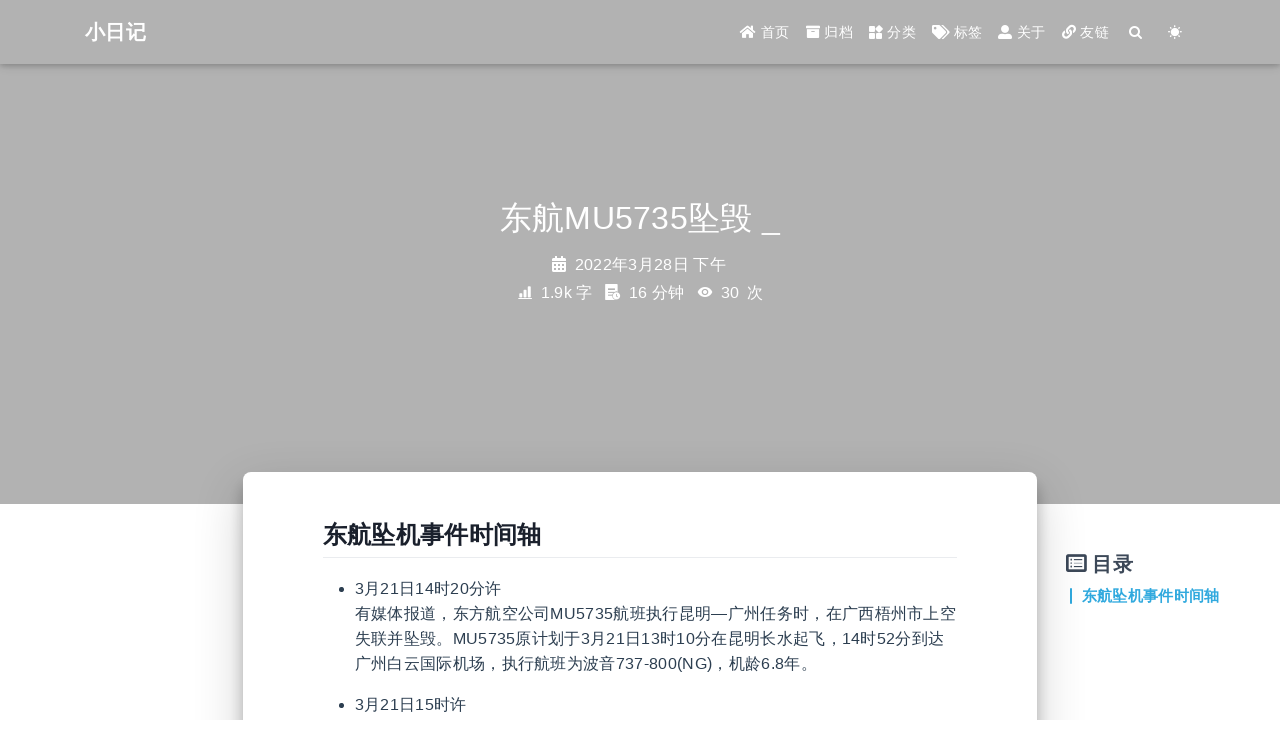

--- FILE ---
content_type: text/html; charset=utf-8
request_url: https://blog.15xd.cn/posts/a959ab65
body_size: 6403
content:
<!DOCTYPE html><html lang="zh-CN" data-default-color-scheme="auto" data-user-color-scheme="light" class=" "><head>
  <meta charset="UTF-8">
  <link rel="apple-touch-icon" sizes="76x76" href="/img/fluid.png">
  <link rel="icon" href="/img/fluid.png">
  <meta name="viewport" content="width=device-width, initial-scale=1.0, maximum-scale=5.0, shrink-to-fit=no">
  <meta http-equiv="x-ua-compatible" content="ie=edge">
  
  <meta name="theme-color" content="#2f4154">
  <meta name="author" content="周次辉">
  <meta name="keywords" content="周次辉,周次辉日记,周次辉的小日记,小日记,日记,日记本,技术博客,博客,生活点点滴滴,">
  
    <meta name="description" content="东航坠机事件时间轴 3月21日14时20分许有媒体报道，东方航空公司MU5735航班执行昆明—广州任务时，在广西梧州市上空失联并坠毁。MU5735原计划于3月21日13时10分在昆明长水起飞，14时52分到达广州白云国际机场，执行航班为波音737-800(NG)，机龄6.8年。  3月21日15时许南宁市消防救援支队接到广西消防救援总队调度，迅速集结消防救援力量，赶赴广西梧州藤县增援波音737客机">
<meta property="og:type" content="article">
<meta property="og:title" content="东航MU5735坠毁">
<meta property="og:url" content="https://blog.15xd.cn/posts/a959ab65.html">
<meta property="og:site_name" content="周次辉的小日记-记录身边的点点滴滴">
<meta property="og:description" content="东航坠机事件时间轴 3月21日14时20分许有媒体报道，东方航空公司MU5735航班执行昆明—广州任务时，在广西梧州市上空失联并坠毁。MU5735原计划于3月21日13时10分在昆明长水起飞，14时52分到达广州白云国际机场，执行航班为波音737-800(NG)，机龄6.8年。  3月21日15时许南宁市消防救援支队接到广西消防救援总队调度，迅速集结消防救援力量，赶赴广西梧州藤县增援波音737客机">
<meta property="og:locale" content="zh_CN">
<meta property="article:published_time" content="2022-03-28T05:28:00.000Z">
<meta property="article:modified_time" content="2025-07-31T04:40:16.336Z">
<meta property="article:author" content="周次辉">
<meta property="article:tag" content="周次辉,周次辉日记,周次辉的小日记,小日记,日记,日记本,技术博客,博客,生活点点滴滴,">
<meta name="twitter:card" content="summary_large_image">
  
  
  
  <title>东航MU5735坠毁 - 周次辉的小日记-记录身边的点点滴滴</title>

  <style class="anchorjs"></style><link rel="stylesheet" href="https://lib.baomitu.com/twitter-bootstrap/4.6.1/css/bootstrap.min.css">



  <link rel="stylesheet" href="https://lib.baomitu.com/github-markdown-css/4.0.0/github-markdown.min.css">

  <link rel="stylesheet" href="https://lib.baomitu.com/hint.css/2.7.0/hint.min.css">

  <link rel="stylesheet" href="https://lib.baomitu.com/fancybox/3.5.7/jquery.fancybox.min.css">



<!-- 主题依赖的图标库，不要自行修改 -->
<!-- Do not modify the link that theme dependent icons -->

<link rel="stylesheet" href="//at.alicdn.com/t/font_1749284_hj8rtnfg7um.css">



<link rel="stylesheet" href="//at.alicdn.com/t/font_1736178_lbnruvf0jn.css">


<link rel="stylesheet" href="/css/main.css">


  <link id="highlight-css" rel="stylesheet" href="/css/highlight.css">
  
    <link id="highlight-css-dark" rel="stylesheet" href="/css/highlight-dark.css" disabled="">
  



  
<link rel="stylesheet" href="/about/hexo.css">



  
  
  

  
<meta name="generator" content="Hexo 7.3.0"></head>


<body>
  

  <header>
    

<div class="header-inner" style="height: 70vh;">
  <nav id="navbar" class="navbar fixed-top navbar-expand-lg navbar-dark scrolling-navbar">
  <div class="container">
    <a class="navbar-brand" href="/">
      <strong>小日记</strong>
    </a>

    <button id="navbar-toggler-btn" class="navbar-toggler" type="button" data-toggle="collapse" data-target="#navbarSupportedContent" aria-controls="navbarSupportedContent" aria-expanded="false" aria-label="Toggle navigation">
      <div class="animated-icon"><span></span><span></span><span></span></div>
    </button>

    <!-- Collapsible content -->
    <div class="collapse navbar-collapse" id="navbarSupportedContent">
      <ul class="navbar-nav ml-auto text-center">
        
          
          
          
          
            <li class="nav-item">
              <a class="nav-link" href="/">
                <i class="iconfont icon-home-fill"></i>
                首页
              </a>
            </li>
          
        
          
          
          
          
            <li class="nav-item">
              <a class="nav-link" href="/archives/">
                <i class="iconfont icon-archive-fill"></i>
                归档
              </a>
            </li>
          
        
          
          
          
          
            <li class="nav-item">
              <a class="nav-link" href="/categories/">
                <i class="iconfont icon-category-fill"></i>
                分类
              </a>
            </li>
          
        
          
          
          
          
            <li class="nav-item">
              <a class="nav-link" href="/tags/">
                <i class="iconfont icon-tags-fill"></i>
                标签
              </a>
            </li>
          
        
          
          
          
          
            <li class="nav-item">
              <a class="nav-link" href="/about/">
                <i class="iconfont icon-user-fill"></i>
                关于
              </a>
            </li>
          
        
          
          
          
          
            <li class="nav-item">
              <a class="nav-link" href="/links/">
                <i class="iconfont icon-link-fill"></i>
                友链
              </a>
            </li>
          
        
        
          <li class="nav-item" id="search-btn">
            <a class="nav-link" target="_self" href="javascript:;" data-toggle="modal" data-target="#modalSearch" aria-label="Search">
              &nbsp;<i class="iconfont icon-search"></i>&nbsp;
            </a>
          </li>
          
        
        
          <li class="nav-item" id="color-toggle-btn">
            <a class="nav-link" target="_self" href="javascript:;" aria-label="Color Toggle">&nbsp;<i class="iconfont icon-light" id="color-toggle-icon" data="dark"></i>&nbsp;</a>
          </li>
        
      </ul>
    </div>
  </div>
</nav>

  

<div id="banner" class="banner" parallax="true" style="background: url(&quot;https://img.15xd.cn/img/1687284035494.png&quot;) center center / cover no-repeat; transform: translate3d(0px, 0px, 0px);">
  <div class="full-bg-img">
    <div class="mask flex-center" style="background-color: rgba(0, 0, 0, 0.3)">
      <div class="banner-text text-center fade-in-up">
        <div class="h2">
          
            <span id="subtitle" data-typed-text="东航MU5735坠毁">东航MU5735坠毁&nbsp;</span><span class="typed-cursor typed-cursor--blink" aria-hidden="true">_</span>
          
        </div>

        
          
  <div class="mt-3">
    
    
      <span class="post-meta">
        <i class="iconfont icon-date-fill" aria-hidden="true"></i>
        <time datetime="2022-03-28 13:28" pubdate="">
          2022年3月28日 下午
        </time>
      </span>
    
  </div>

  <div class="mt-1">
    
      <span class="post-meta mr-2">
        <i class="iconfont icon-chart"></i>
        
          1.9k 字
        
      </span>
    

    
      <span class="post-meta mr-2">
        <i class="iconfont icon-clock-fill"></i>
        
        
        
          16 分钟
        
      </span>
    

    
    
      
        <span id="leancloud-page-views-container" class="post-meta" style="display: inline;">
          <i class="iconfont icon-eye" aria-hidden="true"></i>
          <span id="leancloud-page-views">30</span> 次
        </span>
        
      
    
  </div>


        
      </div>

      
    </div>
  </div>
</div>

</div>

  </header>

  <main>
    
      

<div class="container-fluid nopadding-x">
  <div class="row nomargin-x">
    <div class="side-col d-none d-lg-block col-lg-2" style="padding-top: 0px;">
      

    </div>

    <div class="col-lg-8 nopadding-x-md">
      <div class="container nopadding-x-md" id="board-ctn">
        <div id="board">
          <article class="post-content mx-auto">
            <!-- SEO header -->
            <h1 style="display: none">东航MU5735坠毁</h1>
            
            <div class="markdown-body">
              
              <h2 id="东航坠机事件时间轴"><a class="anchorjs-link anchorjs-link-left" aria-label="Anchor" data-anchorjs-icon="" href="#东航坠机事件时间轴" style="font-style: normal; font-variant: normal; font-size-adjust: none; font-language-override: normal; font-kerning: auto; font-optical-sizing: auto; font-feature-settings: normal; font-variation-settings: normal; font-weight: normal; font-stretch: normal; font-size: 1em; line-height: inherit; font-family: anchorjs-icons; position: absolute; margin-left: -1em; padding-right: 0.5em;"></a><a href="#东航坠机事件时间轴" class="headerlink" title="东航坠机事件时间轴"></a>东航坠机事件时间轴</h2><ul>
<li><p>3月21日14时20分许<br>有媒体报道，东方航空公司MU5735航班执行昆明—广州任务时，在广西梧州市上空失联并坠毁。MU5735原计划于3月21日13时10分在昆明长水起飞，14时52分到达广州白云国际机场，执行航班为波音737-800(NG)，机龄6.8年。</p>
</li>
<li><p>3月21日15时许<br>南宁市消防救援支队接到广西消防救援总队调度，迅速集结消防救援力量，赶赴广西梧州藤县增援波音737客机坠机事故处置工作。</p>
</li>
<li><p>3月21日16时34分<br>中国民航局网站消息：2022年3月21日，东航一架波音737客机在执行昆明——广州航班任务时，于梧州上空失联。目前，已确认该飞机坠毁。机上人员共132人，其中旅客123人、机组9人。民航局已启动应急机制，派出工作组赶赴现场。</p>
</li>
<li><p>3月21日17时31分<br>据中国东方航空消息：东航已启动应急机制，派出工作组赶赴现场，并开通应急援助电话：4008495530。</p>
</li>
<li><p>3月21日17时40分<br>广西武警总队梧州支队官兵派出30余名官兵携装先期出发，并抵达救援现场，后续还将有两批共60名支援力量赶赴现场。</p>
</li>
<li><p>3月21日18时34分<br>据新华社消息，事故发生后，中共中央总书记、国家主席、中央军委主席习近平立即作出重要指示，惊悉东航MU5735航班失事，要立即启动应急机制，全力组织搜救，妥善处置善后。国务院委派领导同志靠前协调处理，尽快查明事故原因，举一反三，加强民用航空领域安全隐患排查，狠抓责任落实，确保航空运行绝对安全，确保人民生命绝对安全。</p>
</li>
<li><p>3月21日19时左右<br>中国东航发布公告称：本次飞机失事的原因还在调查中，公司将积极配合相关调查。对本次飞机失事中遇难的旅客和机组人员表示沉痛的哀悼！</p>
</li>
<li><p>3月21日20时<br>据中国民航报消息，东航专项工作组已经随MU799航班，抵达广西梧州。<br>3月21日22时06分<br>据南部战区消息：南部战区迅速启动应急机制，梧州军分区、武警梧州支队第一时间组织救援力量赶赴事故现场展开救援。陆军某陆航旅、某合成旅、某空中突击旅，空军某运搜旅，武警驻事发地周边力量等迅速完成备勤，随时准备支援。</p>
</li>
<li><p>3月21日晚间<br>据央视新闻客户端报道，记者从国家民航局获悉，工作组已于21日晚抵达梧州，并迅速开展工作，指导协助当地现场救援、善后处置等。</p>
</li>
<li><p>3月22日凌晨<br>70多名专家、30名直升机医护组工作人员已抵达梧州，10名家属正赶往梧州，相关接送工作仍在紧张有序地开展。</p>
</li>
<li><p>3月22日凌晨<br>据央视新闻客户端报道，记者来到距离事故核心现场二三十米的地点，在这里可以看到，工作人员已在现场警戒。通过山上的灯光能够看到，搜救人员正在连夜进行搜救工作。</p>
</li>
<li><p>3月22日凌晨<br>据新华社报道，为贯彻落实习近平总书记重要指示精神，按照李克强总理召开的紧急会议部署，中共中央政治局委员、国务院副总理刘鹤和国务委员王勇代表党中央、国务院，3月21日晚率有关部门负责同志赶赴广西梧州，指导东航客机坠毁事故现场救援、善后处置及事故原因调查工作。</p>
</li>
<li><p>3月22日7时<br>波音中国相关工作人员对中新财经称：我们挂念着东航MU5735航班的每一位乘客和机组成员。我们正与东航开展合作，以向他们提供支持。同时，波音正与美国国家运输安全委员会保持联系，我们的技术专家也为协助中国民航局开展调查做好了准备。</p>
</li>
<li><p>3月22日8时<br>梧州军分区紧急出动260余名民兵赶赴事发地。据悉，目前大部分民兵已到指定地域调整待命，现场只留下事发地埌南镇的民兵应急排30名民兵，确保有任务随时出动。</p>
</li>
<li><p>3月22日9时左右<br>联合国秘书长发言人杜加里克3月21日在新闻发布会上表示，秘书长对中国东方航空mu5735航班失事的消息感到非常悲痛，向相关人员家属以及中国政府和人民表示哀悼。联合国专门机构国际民航组织也对东航MU5735航班不幸失事感到悲痛，并向所有受影响的人表示最深切的哀悼。</p>
</li>
<li><p>3月22日10时<br>广西梧州市公安局交通警察支队发布交通管制通告：3月21日18时50分开始，在S40苍硕高速7Km+560m处至塘步收费站段进行交通管制，梧州往贵港方向7Km+580m至塘步收费站段车道实行封闭管控，因对向车道封闭，贵港往梧州方向塘步收费站至7Km+580m处改道实施双向通行。</p>
</li>
<li><p>3月22日11时30分许<br>在坠机搜救核心区域，救援人员发现了飞机残骸及失联人员的钱包、身份证、银行卡等随身物品，尚未发现失联人员。</p>
</li>
<li><p>3月22日12时30分许<br>藤县气象台12时28分发布大风蓝色预警信号：受冷空气南下影响，预计未来24小时内藤县将出现7级以上大风，易造成灾害事故，请注意防范。</p>
</li>
<li><p>3月22日14时20分<br>距事故发生已24小时……<br>本文转自:<a target="_blank" rel="noopener" href="https://baijiahao.baidu.com/s?id=1727980878549194290&amp;wfr=spider&amp;for=pc&amp;searchword=MU5735">北京在线</a><br>来源：中国新闻社综合自：中新财经、中国新闻网、央视新闻客户端、新华社等</p>
</li>
</ul>

              
            </div>
            <hr>
            <div>
              <div class="post-metas my-3">
  
    <div class="post-meta mr-3 d-flex align-items-center">
      <i class="iconfont icon-category"></i>
      

<span class="category-chains">
  
  
    
      <span class="category-chain">
        
  <a href="/categories/%E5%A4%A7%E4%BA%8B%E4%BB%B6/" class="category-chain-item">大事件</a>
  
  

      </span>
    
  
</span>

    </div>
  
  
</div>


              
  

  <div class="license-box my-3">
    <div class="license-title">
      <div>东航MU5735坠毁</div>
      <div>https://blog.15xd.cn/posts/a959ab65.html</div>
    </div>
    <div class="license-meta">
      
        <div class="license-meta-item">
          <div>作者</div>
          <div>周次辉</div>
        </div>
      
      
        <div class="license-meta-item license-meta-date">
          <div>发布于</div>
          <div>2022年3月28日</div>
        </div>
      
      
      <div class="license-meta-item">
        <div>许可协议</div>
        <div>
          
            
            
              <a target="_blank" href="https://creativecommons.org/licenses/by/4.0/">
              <span class="hint--top hint--rounded" aria-label="BY - 署名">
                <i class="iconfont icon-by"></i>
              </span>
              </a>
            
          
        </div>
      </div>
    </div>
    <div class="license-icon iconfont"></div>
  </div>



              
                <div class="post-prevnext my-3">
                  <article class="post-prev col-6">
                    
                    
                      <a href="/posts/49f85275" title="分享图片的实用工具">
                        <i class="iconfont icon-arrowleft"></i>
                        <span class="hidden-mobile">分享图片的实用工具</span>
                        <span class="visible-mobile">上一篇</span>
                      </a>
                    
                  </article>
                  <article class="post-next col-6">
                    
                    
                      <a href="/posts/1153f279" title="2021总结">
                        <span class="hidden-mobile">2021总结</span>
                        <span class="visible-mobile">下一篇</span>
                        <i class="iconfont icon-arrowright"></i>
                      </a>
                    
                  </article>
                </div>
              
            </div>

            
  <article id="comments" lazyload="">
    
  <div id="twikoo"></div>
  
  <noscript>Please enable JavaScript to view the comments</noscript>


  </article>


          </article>
        </div>
      </div>
    </div>

    <div class="side-col d-none d-lg-block col-lg-2" style="padding-top: 0px;">
      
  <aside class="sidebar" style="margin-left: -1rem">
    <div id="toc" style="visibility: visible;">
  <p class="toc-header"><i class="iconfont icon-list"></i>&nbsp;目录</p>
  <div class="toc-body" id="toc-body"><ol class="tocbot-list "><li class="toc-list-item is-active-li"><a href="#东航坠机事件时间轴" class="tocbot-link node-name--H2  tocbot-active-link">东航坠机事件时间轴</a></li></ol></div>
</div>



  </aside>


    </div>
  </div>
</div>





  



  



  



  



  






    

    
      <a id="scroll-top-button" aria-label="TOP" href="#" role="button" style="bottom: -60px; right: 206px;">
        <i class="iconfont icon-arrowup" aria-hidden="true"></i>
      </a>
    

    
      <div class="modal fade" id="modalSearch" tabindex="-1" role="dialog" aria-labelledby="ModalLabel" aria-hidden="true">
  <div class="modal-dialog modal-dialog-scrollable modal-lg" role="document">
    <div class="modal-content">
      <div class="modal-header text-center">
        <h4 class="modal-title w-100 font-weight-bold">搜索</h4>
        <button type="button" id="local-search-close" class="close" data-dismiss="modal" aria-label="Close">
          <span aria-hidden="true">×</span>
        </button>
      </div>
      <div class="modal-body mx-3">
        <div class="md-form mb-5">
          <input type="text" id="local-search-input" class="form-control validate">
          <label data-error="x" data-success="v" for="local-search-input">关键词</label>
        </div>
        <div class="list-group" id="local-search-result"></div>
      </div>
    </div>
  </div>
</div>

    

    
  </main>

  <footer>
    <div class="footer-inner">
  
    <div class="footer-content">
       <a href="https://hexo.io" target="_blank" rel="nofollow noopener"><span>Hexo</span></a> <i class="iconfont icon-love"></i> <a href="https://github.com/fluid-dev/hexo-theme-fluid" target="_blank" rel="nofollow noopener"><span>Fluid</span></a> <div style="font-size: 0.85rem"> <span id="timeDate">本站安全运行&nbsp;1987&nbsp;天</span> <span id="times">09&nbsp;小时&nbsp;36&nbsp;分&nbsp;29&nbsp;秒</span>  </div> 
    </div>
  
  
    <div class="statistics">
  
  

  
    
      <span id="leancloud-site-pv-container" style="display: inline;">
        总访问量 
        <span id="leancloud-site-pv">10488</span>
         次
      </span>
    
    
      <span id="leancloud-site-uv-container" style="display: inline;">
        总访客数 
        <span id="leancloud-site-uv">8227</span>
         人
      </span>
    
    

  
</div>

  
  
    <!-- 备案信息 ICP for China -->
    <div class="beian">
  <span>
    <a href="http://beian.miit.gov.cn/" target="_blank" rel="nofollow noopener">
      赣ICP备20004666号-5
    </a>
  </span>
  
</div>

  
  
</div>

  </footer>

  <!-- Scripts -->
  
  
  <link rel="stylesheet" href="https://lib.baomitu.com/nprogress/0.2.0/nprogress.min.css">

  








  
  <style type="text/css" data-typed-js-css="true">
        .typed-cursor{
          opacity: 1;
        }
        .typed-cursor.typed-cursor--blink{
          animation: typedjsBlink 0.7s infinite;
          -webkit-animation: typedjsBlink 0.7s infinite;
                  animation: typedjsBlink 0.7s infinite;
        }
        @keyframes typedjsBlink{
          50% { opacity: 0.0; }
        }
        @-webkit-keyframes typedjsBlink{
          0% { opacity: 1; }
          50% { opacity: 0.0; }
          100% { opacity: 1; }
        }
      </style>




  
    <!-- Baidu Analytics -->
    
  

  

  

  

  
    <!-- 51.la Analytics -->
    
  

  

  
    
  




  
    
  




  



  


  



  



  

  

  





<!-- 主题的启动项，将它保持在最底部 -->
<!-- the boot of the theme, keep it at the bottom -->



  

  <noscript>
    <div class="noscript-warning">博客在允许 JavaScript 运行的环境下浏览效果更佳</div>
  </noscript>


</body></html>

--- FILE ---
content_type: text/css
request_url: https://at.alicdn.com/t/font_1736178_lbnruvf0jn.css
body_size: 662
content:
@font-face {
  font-family: "iconfont"; /* Project id 1736178 */
  src: url('//at.alicdn.com/t/font_1736178_lbnruvf0jn.woff2?t=1638112270225') format('woff2'),
       url('//at.alicdn.com/t/font_1736178_lbnruvf0jn.woff?t=1638112270225') format('woff'),
       url('//at.alicdn.com/t/font_1736178_lbnruvf0jn.ttf?t=1638112270225') format('truetype');
}

.iconfont {
  font-family: "iconfont" !important;
  font-size: 16px;
  font-style: normal;
  -webkit-font-smoothing: antialiased;
  -moz-osx-font-smoothing: grayscale;
}

.icon-coolapk:before {
  content: "\e600";
}

.icon-coolapk-fill:before {
  content: "\e603";
}

.icon-leetcode:before {
  content: "\e63f";
}

.icon-pencil:before {
  content: "\f06e";
}

.icon-brush:before {
  content: "\e64f";
}

.icon-pen:before {
  content: "\e639";
}

.icon-books:before {
  content: "\e7ac";
}

.icon-plan:before {
  content: "\e67d";
}

.icon-codeforces:before {
  content: "\e620";
}

.icon-v2ex:before {
  content: "\e60e";
}

.icon-bilibili:before {
  content: "\e609";
}

.icon-douban-fill:before {
  content: "\e60a";
}

.icon-zhihu-fill:before {
  content: "\e608";
}

.icon-gitee-fill:before {
  content: "\e6d0";
}

.icon-bookmark:before {
  content: "\e627";
}

.icon-book:before {
  content: "\ef46";
}

.icon-bookmark-fill:before {
  content: "\ef47";
}

.icon-briefcase:before {
  content: "\ef4f";
}

.icon-bug:before {
  content: "\ef54";
}

.icon-map:before {
  content: "\f040";
}

.icon-qrcode:before {
  content: "\f08d";
}

.icon-copyright:before {
  content: "\f28a";
}

.icon-exp-fill:before {
  content: "\e869";
}

.icon-speakernotes:before {
  content: "\e89c";
}

.icon-notebook:before {
  content: "\e709";
}

.icon-note:before {
  content: "\e883";
}

.icon-addrbook:before {
  content: "\ef12";
}

.icon-addrcard:before {
  content: "\ef13";
}

.icon-clipcheck:before {
  content: "\ef73";
}

.icon-cliplist:before {
  content: "\ef74";
}

.icon-code:before {
  content: "\ef79";
}

.icon-comment:before {
  content: "\ef7e";
}

.icon-mail:before {
  content: "\efae";
}

.icon-image:before {
  content: "\f024";
}

.icon-images:before {
  content: "\f025";
}

.icon-mobile:before {
  content: "\f052";
}

.icon-rss:before {
  content: "\f09c";
}

.icon-rss-fill:before {
  content: "\f09d";
}

.icon-th-large:before {
  content: "\f103";
}

.icon-friends:before {
  content: "\f133";
}

.icon-users:before {
  content: "\f13a";
}

.icon-docker:before {
  content: "\f18e";
}

.icon-music:before {
  content: "\f1d7";
}

.icon-kaggle:before {
  content: "\f1dd";
}

.icon-renren:before {
  content: "\f221";
}

.icon-steam:before {
  content: "\f23b";
}

.icon-alipay-fill:before {
  content: "\e759";
}

.icon-apple-fill:before {
  content: "\e75a";
}

.icon-baidu-fill:before {
  content: "\e75c";
}

.icon-bilibili-fill:before {
  content: "\e75d";
}

.icon-dingding-fill:before {
  content: "\e75e";
}

.icon-discord-fill:before {
  content: "\e763";
}

.icon-facebook-fill:before {
  content: "\e764";
}

.icon-github-fill:before {
  content: "\e768";
}

.icon-gitlab-fill:before {
  content: "\e769";
}

.icon-instagram-fill:before {
  content: "\e76b";
}

.icon-kakao-talk-fill:before {
  content: "\e76c";
}

.icon-codepen-fill:before {
  content: "\e76d";
}

.icon-linkedin-fill:before {
  content: "\e76f";
}

.icon-line-fill:before {
  content: "\e770";
}

.icon-medium-fill:before {
  content: "\e771";
}

.icon-evernote-fill:before {
  content: "\e774";
}

.icon-mini-program-fill:before {
  content: "\e775";
}

.icon-google-fill:before {
  content: "\e778";
}

.icon-playstation-fill:before {
  content: "\e779";
}

.icon-qq-fill:before {
  content: "\e77d";
}

.icon-reddit-fill:before {
  content: "\e77e";
}

.icon-pinterest-fill:before {
  content: "\e77f";
}

.icon-skype-fill:before {
  content: "\e780";
}

.icon-slack-fill:before {
  content: "\e781";
}

.icon-stack-overflow-fill:before {
  content: "\e783";
}

.icon-telegram-fill:before {
  content: "\e785";
}

.icon-tumblr-fill:before {
  content: "\e786";
}

.icon-snapchat-fill:before {
  content: "\e787";
}

.icon-taobao-fill:before {
  content: "\e788";
}

.icon-twitter-fill:before {
  content: "\e789";
}

.icon-twitch-fill:before {
  content: "\e78a";
}

.icon-switch-fill:before {
  content: "\e78b";
}

.icon-wechat2-fill:before {
  content: "\e78d";
}

.icon-wechat-fill:before {
  content: "\e78f";
}

.icon-youtube-fill:before {
  content: "\e790";
}

.icon-weibo-fill:before {
  content: "\e791";
}

.icon-whatsapp-fill:before {
  content: "\e792";
}

.icon-xbox-fill:before {
  content: "\e795";
}



--- FILE ---
content_type: text/css; charset=UTF-8
request_url: https://blog.15xd.cn/about/hexo.css
body_size: 606
content:
//文章背板的颜色rgb
.main-inner > .sub-menu, .main-inner > .post-block, .main-inner > .tabs-comment, .main-inner > .comments, .main-inner > .pagination{
    background: #f5f5f56b;      //此处使用十六进制颜色代码，         也可以使用rgba进行调色，
                                //实际效果为白色透明色底板              rgba的第四参数即为透明度
}
body{               //修改主体字体颜色
  color: #000;      //纯黑
}
.posts-expand .post-title-link {    //标题颜色
    color: #000;                //首页文章标题颜色， （默认为灰辨识度不高）
}
.posts-expand .post-meta-container {    //标题下的日期颜色
    color: #880000;             //此处修改为红色，可自行调用rgb调色
}

//侧边框的透明度设置
.sidebar {
  opacity: 0.0;
}

//菜单栏的调色
.header-inner {     
  background: rgba(255,255,255,0.0);
}
//搜索框透明
.popup {        
  opacity: 0.0;
}

.main-inner {
    background-color: rgba(255, 255, 255, 0);  //主体背景透明
    padding: 0px 40px 40px 40px;  //调整组件位置
}

html { 
	overflow-y: scroll; /* 设置自定义滚动条 这样做会强制显示滚动条*/
	/*overflow-y: auto; /* 可以更换为auto，自动显示模式，就不会强制显示*/
}

/* 滚动栏本身的背景 此项必须有 */
html::-webkit-scrollbar { 
    width: 6px;
    background-color: rgba(0, 0, 0, 0.0);
}

/*滚动栏下方的空白区域*/
html::-webkit-scrollbar-track {
	background: rgba(255, 85, 127, 0.0); /* 设置透明，就会随主题变化 */
}

/* 可拖动滚动元素的大小取决于可滚动元素的大小 */
html::-webkit-scrollbar-thumb{
	background: #252d38;
	border-radius: 6px;
}

/* 可滚动元素的底角，两个滚动条在此相交。 */
html::-webkit-scrollbar-corner {
	background:#82AFFF;
}

.markdown-body table {
	overflow-x: scroll; /* 设置自定义滚动条 */
}

/* 滚动栏本身的背景 此项必须有 */
.markdown-body table::-webkit-scrollbar { 
    height: 8px;
    background-color: rgba(0, 0, 0, 0.0);
}

/*滚动栏下方的空白区域*/
.markdown-body table::-webkit-scrollbar-track {
	background-color: rgba(255, 85, 127, 0.0);
}

/* 可拖动滚动元素的大小取决于可滚动元素的大小 */
.markdown-body table::-webkit-scrollbar-thumb{
	background: #ffaaff;
	border-radius: 2px;
}

/* 设置背景图片 */
body {
  background :url(https://img.15xd.cn/img/1655903473518.jpg);
  background-repeat: no-repeat;
  background-attachment:fixed;
  background-size:cover;
}